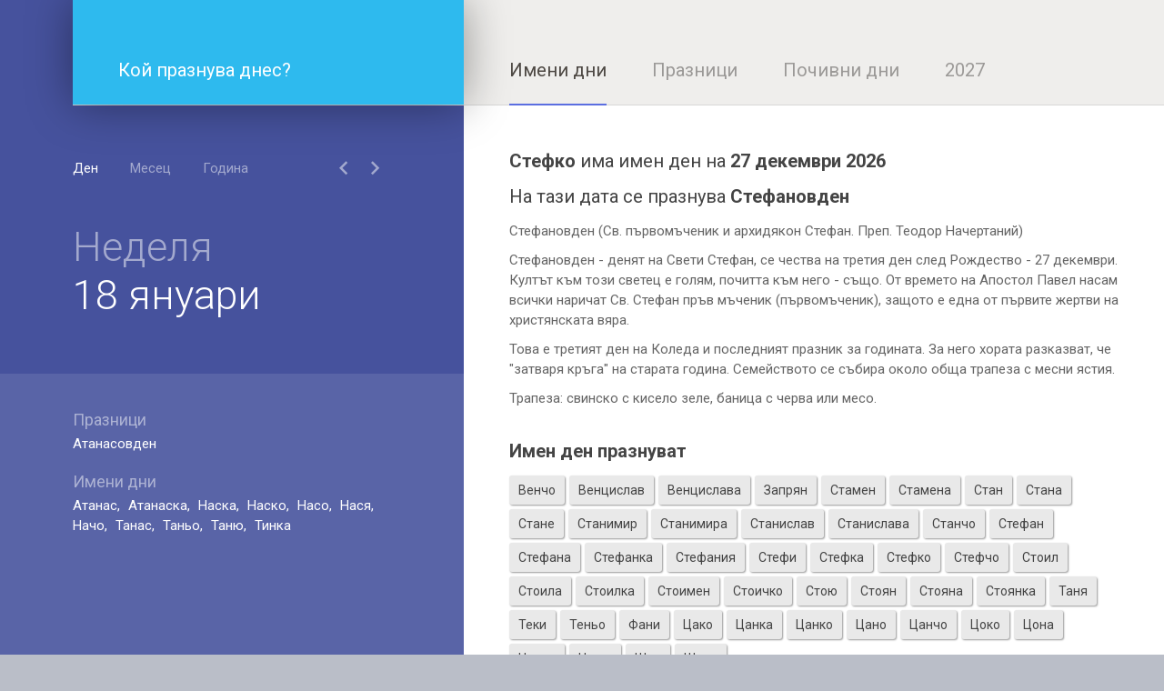

--- FILE ---
content_type: text/html; charset=utf-8
request_url: https://imenidni.com/imeni-dni/stefko.html
body_size: 3510
content:
<!DOCTYPE html><html><head itemscope itemtype="https://schema.org/WebSite"><title itemprop="name">Имен ден Стефко - Имени дни и празници - ImeniDni.com</title><meta http-equiv="X-UA-Compatible" content="IE=edge" /><meta http-equiv="Content-Type" content="text/html; charset=utf-8"><meta name="viewport" content="width=device-width, initial-scale=1, maximum-scale=1"><meta name="description" content="Стефко има имен ден на 27 декември 2026. Стефановден (Св. първомъченик и архидякон Стефан. Преп. Теодор Начертаний) Стефановден - денят на Св&hellip;" /><meta name="keywords" content="имени дни, имена, празници, Стефановден, Стефко" /><meta name="google-site-verification" content="Txn5oEY7IAhDRBYoddqt0QPrLVbwM0OHioxiMCnNzUo" /><link rel="canonical" href="/praznici/stefanovden.html" itemprop="url" /><link rel="stylesheet" type="text/css" href="https://fonts.googleapis.com/css?family=Roboto:100,100i,300,300i,400,400i,500,500i,700,700i,900,900i&subset=cyrillic,cyrillic-ext,greek,greek-ext,latin-ext,vietnamese" /><link rel="stylesheet" type="text/css" href="https://cdnjs.cloudflare.com/ajax/libs/material-design-iconic-font/2.2.0/css/material-design-iconic-font.min.css" /><link rel="stylesheet" type="text/css" href="../css/styles.css?v=4.1.7" /><script async src="https://www.googletagmanager.com/gtag/js?id=G-G9FXKH3HNE" type="14adcacde980161210068051-text/javascript"></script><script type="14adcacde980161210068051-text/javascript">window.dataLayer = window.dataLayer || [];function gtag(){dataLayer.push(arguments);}gtag('consent', 'default', {'ad_storage': 'denied','ad_user_data': 'denied','ad_personalization': 'denied','analytics_storage': 'denied'});function allConsentGranted() {gtag('consent', 'update', {'ad_user_data': 'granted','ad_personalization': 'granted','ad_storage': 'granted','analytics_storage': 'granted'});}allConsentGranted();gtag('js', new Date());gtag('config', 'G-G9FXKH3HNE');</script></head><body class=""><style></style><div class="main-wrapper"><div><div><div><div class="navigation"><div class="logo"><a href="/"><span class="text">Кой празнува днес?</span><i class="icon zmdi zmdi-calendar"></i></a></div><div class="menu"><ul><li class="current"><a href="/imeni-dni/">Имени дни</a></li><li ><a href="/praznici/">Празници</a></li><li><a href="https://pochivnidni.net" target="_blank">Почивни дни</a></li><li><a href="/2027.html">2027</a></li></ul></div></div></div></div></div><div><div class="aside left"><div><div class="calendar is-day"><div class="type"><ul><li class="current" type-name="day"><a href="#">Ден</a></li><li type-name="month"><a href="#">Месец</a></li><li type-name="year"><a href="#">Година</a></li></ul></div><div class="view"><div class="nav"><a class="left zmdi zmdi-chevron-left"></a><a class="right zmdi zmdi-chevron-right"></a></div><div class="day"><p class="name">Неделя</p><p class="date">18 януари</p></div><div class="month"><p>януари</p></div><div class="year"><p>2026</p></div></div><div class="events"><div class="progress-dots"><div class="dot"></div><div class="dot"></div><div class="dot"></div></div><div class="holidays"><h2>Празници</h2><p><a href="/praznici/atanasovden.html">Атанасовден</a></p></div><div class="name-days"><h2>Имени дни</h2><p><a href="/imeni-dni/atanas.html">Атанас</a> <a href="/imeni-dni/atanaska.html">Атанаска</a> <a href="/imeni-dni/naska.html">Наска</a> <a href="/imeni-dni/nasko.html">Наско</a> <a href="/imeni-dni/naso.html">Насо</a> <a href="/imeni-dni/nasia.html">Нася</a> <a href="/imeni-dni/nacho.html">Начо</a> <a href="/imeni-dni/tanas.html">Танас</a> <a href="/imeni-dni/tanyo.html">Таньо</a> <a href="/imeni-dni/taniu.html">Таню</a> <a href="/imeni-dni/tinka.html">Тинка</a> </p></div></div></div><script type="14adcacde980161210068051-text/javascript">var _day = 18;var _month = 0;var _year = 2026;</script></div></div><div class="content"><div><script type="application/ld+json">{"@context" : "http://schema.org","@type" : "Event","name" : "Стефановден","startDate" : "2026-12-27","endDate" : "2026-12-27","eventAttendanceMode": "https://schema.org/OnlineEventAttendanceMode","eventStatus": "http://schema.org/EventScheduled","performer" : "Стефко","location" : {"@type" : "VirtualLocation","url": "https://imenidni.com/27-dekemvri-2026.html"},"description" : "Стефановден (Св. първомъченик и архидякон Стефан. Преп. Теодор Начертаний) Стефановден - денят на Св&hellip;"}</script><div class="events single"><h1><strong>Стефко</strong> има имен ден на <strong><a href="/27-dekemvri-2026.html" title="27 декември 2026">27 декември 2026</a></strong></h1><h2>На тази дата се празнува <strong><a href="/praznici/stefanovden.html" title="Стефановден">Стефановден</a></strong></h2><p>Стефановден (Св. първомъченик и архидякон Стефан. Преп. Теодор Начертаний)<br /><br />Стефановден - денят на Свети Стефан, се чества на третия ден след Рождество - 27 декември. Култът към този светец е голям, почитта към него - също. От времето на Апостол Павел насам всички наричат Св. Стефан пръв мъченик (първомъченик), защото е една от първите жертви на христянската вяра.<br /><br />Това е третият ден на Коледа и последният празник за годината. За него хората разказват, че "затваря кръга" на старата година. Семейството се събира около обща трапеза с месни ястия.<br /><br />Трапеза: свинско с кисело зеле, баница с черва или месо.</p><div class="name-days">Имен ден празнуват</div><p class="name-tag-wrapper"><span class="name-tag"><a href="/imeni-dni/vencho.html" title="Венчо">Венчо</a></span><span class="name-tag"><a href="/imeni-dni/vencislav.html" title="Венцислав">Венцислав</a></span><span class="name-tag"><a href="/imeni-dni/vencislava.html" title="Венцислава">Венцислава</a></span><span class="name-tag"><a href="/imeni-dni/zaprian.html" title="Запрян">Запрян</a></span><span class="name-tag"><a href="/imeni-dni/stamen.html" title="Стамен">Стамен</a></span><span class="name-tag"><a href="/imeni-dni/stamena.html" title="Стамена">Стамена</a></span><span class="name-tag"><a href="/imeni-dni/stan.html" title="Стан">Стан</a></span><span class="name-tag"><a href="/imeni-dni/stana.html" title="Стана">Стана</a></span><span class="name-tag"><a href="/imeni-dni/stane.html" title="Стане">Стане</a></span><span class="name-tag"><a href="/imeni-dni/stanimir.html" title="Станимир">Станимир</a></span><span class="name-tag"><a href="/imeni-dni/stanimira.html" title="Станимира">Станимира</a></span><span class="name-tag"><a href="/imeni-dni/stanislav.html" title="Станислав">Станислав</a></span><span class="name-tag"><a href="/imeni-dni/stanislava.html" title="Станислава">Станислава</a></span><span class="name-tag"><a href="/imeni-dni/stancho.html" title="Станчо">Станчо</a></span><span class="name-tag"><a href="/imeni-dni/stefan.html" title="Стефан">Стефан</a></span><span class="name-tag"><a href="/imeni-dni/stefana.html" title="Стефана">Стефана</a></span><span class="name-tag"><a href="/imeni-dni/stefanka.html" title="Стефанка">Стефанка</a></span><span class="name-tag"><a href="/imeni-dni/stefaniia.html" title="Стефания">Стефания</a></span><span class="name-tag"><a href="/imeni-dni/stefi.html" title="Стефи">Стефи</a></span><span class="name-tag"><a href="/imeni-dni/stefka.html" title="Стефка">Стефка</a></span><span class="name-tag"><a href="/imeni-dni/stefko.html" title="Стефко">Стефко</a></span><span class="name-tag"><a href="/imeni-dni/stefcho.html" title="Стефчо">Стефчо</a></span><span class="name-tag"><a href="/imeni-dni/stoil.html" title="Стоил">Стоил</a></span><span class="name-tag"><a href="/imeni-dni/stoila.html" title="Стоила">Стоила</a></span><span class="name-tag"><a href="/imeni-dni/stoilka.html" title="Стоилка">Стоилка</a></span><span class="name-tag"><a href="/imeni-dni/stoimen.html" title="Стоимен">Стоимен</a></span><span class="name-tag"><a href="/imeni-dni/stoichko.html" title="Стоичко">Стоичко</a></span><span class="name-tag"><a href="/imeni-dni/stoiu.html" title="Стою">Стою</a></span><span class="name-tag"><a href="/imeni-dni/stoian.html" title="Стоян">Стоян</a></span><span class="name-tag"><a href="/imeni-dni/stoiana.html" title="Стояна">Стояна</a></span><span class="name-tag"><a href="/imeni-dni/stoianka.html" title="Стоянка">Стоянка</a></span><span class="name-tag"><a href="/imeni-dni/tania.html" title="Таня">Таня</a></span><span class="name-tag"><a href="/imeni-dni/teki.html" title="Теки">Теки</a></span><span class="name-tag"><a href="/imeni-dni/tenyo.html" title="Теньо">Теньо</a></span><span class="name-tag"><a href="/imeni-dni/fani.html" title="Фани">Фани</a></span><span class="name-tag"><a href="/imeni-dni/cako.html" title="Цако">Цако</a></span><span class="name-tag"><a href="/imeni-dni/canka.html" title="Цанка">Цанка</a></span><span class="name-tag"><a href="/imeni-dni/canko.html" title="Цанко">Цанко</a></span><span class="name-tag"><a href="/imeni-dni/cano.html" title="Цано">Цано</a></span><span class="name-tag"><a href="/imeni-dni/cancho.html" title="Цанчо">Цанчо</a></span><span class="name-tag"><a href="/imeni-dni/coko.html" title="Цоко">Цоко</a></span><span class="name-tag"><a href="/imeni-dni/cona.html" title="Цона">Цона</a></span><span class="name-tag"><a href="/imeni-dni/conko.html" title="Цонко">Цонко</a></span><span class="name-tag"><a href="/imeni-dni/coniu.html" title="Цоню">Цоню</a></span><span class="name-tag"><a href="/imeni-dni/shon.html" title="Шон">Шон</a></span><span class="name-tag"><a href="/imeni-dni/shona.html" title="Шона">Шона</a></span></p></div><div class="banner-wrapper"><ins class="adsbygoogle"style="display:block; text-align:center;"data-ad-layout="in-article"data-ad-format="fluid"data-ad-client="ca-pub-3384395830963158"data-ad-slot="7857645194"></ins><script type="14adcacde980161210068051-text/javascript">(adsbygoogle = window.adsbygoogle || []).push({});</script></div></div></div><div class="aside right"><div><div class="banner-wrapper"><p class="label">Реклама</p><ins class="adsbygoogle"style="display:block"data-ad-client="ca-pub-3384395830963158"data-ad-slot="3840411986"data-ad-format="auto"data-full-width-responsive="true"></ins><script type="14adcacde980161210068051-text/javascript">(adsbygoogle = window.adsbygoogle || []).push({});</script></div></div></div></div></div><script type="14adcacde980161210068051-text/javascript">(function(i,s,o,g,r,a,m){i['MainJSObject']=r;i[r]=i[r]||function(){(i[r].q=i[r].q||[]).push(arguments)},i[r].l=1*new Date();a=s.createElement(o),m=s.getElementsByTagName(o)[0];a.async=1;a.src=g;m.parentNode.insertBefore(a,m)})(window,document,'script','https://pagead2.googlesyndication.com/pagead/js/adsbygoogle.js','ga');(function(i,s,o,g,r,a,m){i['jQueryObject']=r;i[r]=i[r]||function(){(i[r].q=i[r].q||[]).push(arguments)},i[r].l=1*new Date();a=s.createElement(o),m=s.getElementsByTagName(o)[0];a.async=0;a.src=g;m.parentNode.insertBefore(a,m)})(window,document,'script','https://ajax.googleapis.com/ajax/libs/jquery/3.1.1/jquery.min.js','jq');(function(i,s,o,g,r,a,m){i['MainJSObject']=r;i[r]=i[r]||function(){(i[r].q=i[r].q||[]).push(arguments)},i[r].l=1*new Date();a=s.createElement(o),m=s.getElementsByTagName(o)[0];a.async=0;a.src=g;m.parentNode.insertBefore(a,m)})(window,document,'script','https://imenidni.com/js/main.js?v=0.5.6','mj');</script><script src="/cdn-cgi/scripts/7d0fa10a/cloudflare-static/rocket-loader.min.js" data-cf-settings="14adcacde980161210068051-|49" defer></script><script defer src="https://static.cloudflareinsights.com/beacon.min.js/vcd15cbe7772f49c399c6a5babf22c1241717689176015" integrity="sha512-ZpsOmlRQV6y907TI0dKBHq9Md29nnaEIPlkf84rnaERnq6zvWvPUqr2ft8M1aS28oN72PdrCzSjY4U6VaAw1EQ==" data-cf-beacon='{"version":"2024.11.0","token":"8f587e3d2ffa495bbe8885319ab754e3","r":1,"server_timing":{"name":{"cfCacheStatus":true,"cfEdge":true,"cfExtPri":true,"cfL4":true,"cfOrigin":true,"cfSpeedBrain":true},"location_startswith":null}}' crossorigin="anonymous"></script>
</body></html>

--- FILE ---
content_type: text/html; charset=utf-8
request_url: https://www.google.com/recaptcha/api2/aframe
body_size: 268
content:
<!DOCTYPE HTML><html><head><meta http-equiv="content-type" content="text/html; charset=UTF-8"></head><body><script nonce="BldFerKwfcrqIAZ7N43xkA">/** Anti-fraud and anti-abuse applications only. See google.com/recaptcha */ try{var clients={'sodar':'https://pagead2.googlesyndication.com/pagead/sodar?'};window.addEventListener("message",function(a){try{if(a.source===window.parent){var b=JSON.parse(a.data);var c=clients[b['id']];if(c){var d=document.createElement('img');d.src=c+b['params']+'&rc='+(localStorage.getItem("rc::a")?sessionStorage.getItem("rc::b"):"");window.document.body.appendChild(d);sessionStorage.setItem("rc::e",parseInt(sessionStorage.getItem("rc::e")||0)+1);localStorage.setItem("rc::h",'1768709725672');}}}catch(b){}});window.parent.postMessage("_grecaptcha_ready", "*");}catch(b){}</script></body></html>